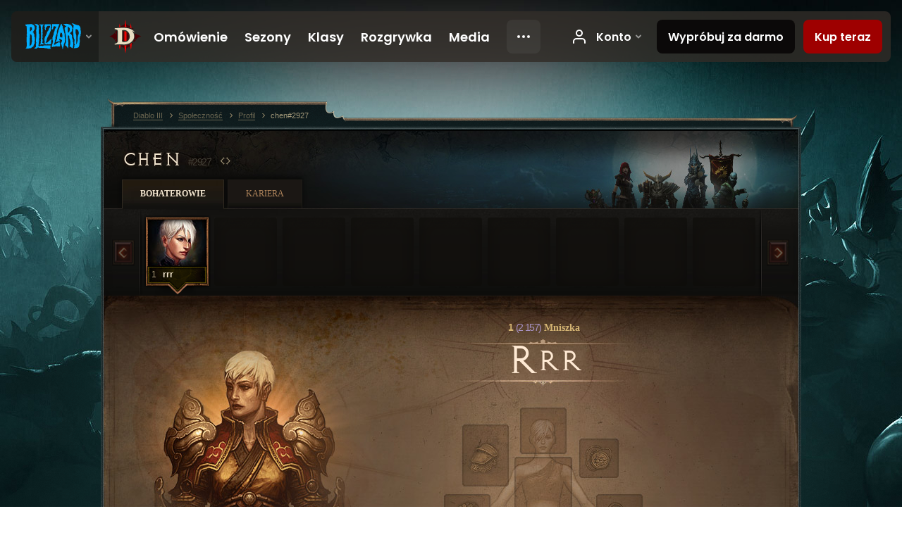

--- FILE ---
content_type: application/javascript;charset=UTF-8
request_url: https://eu.diablo3.blizzard.com/static/js/profile/profile.js?v=58-137
body_size: 1447
content:

$(function() {
	Profile.initializeAll();
});

var Profile = {

	/**
	 * ID of last hero played.
	 */
	lastHero: 0,

	/**
	 * List of all heroes.
	 */
	heroes: [],

	/**
	 * Base URL of the profile.
	 */
	baseUrl: '',

	/**
	 * First ajax flag (to suppress first ajax call)
	 */
	suppressAjaxLoad: false,

	/**
	 * Setup all events for initial page load.
	 */
	initializeAll: function() {
		Profile.initializeBody();

		$('.profile-wrapper .tab-menu').delegate('li.tab-disabled a', 'mouseover', function() {
			var $this = $(this),
				message = MsgProfile.tooltip.friends.notAuthenticated;
			if (message) {
				Tooltip.show(this, message);
			}
		});
	},

	/**
	 * Setup events for the profile body, so this can be called again later
	 * when the profile body DOM elements are replaced.
	 */
	initializeBody: function() {
		$('#stats-toggle').on('click', Profile.toggleDetailedStats);
		$('#bonuses a').on('click', Profile.switchActiveGearBonus);
		$('#bonuses-toggle').on('click', Profile.toggleGearBonuses);
		$('#stats-menu a').on('click', Profile.viewStats);

		$('.hero-tabs a').on('click', function(e) {
			e.preventDefault();
			e.stopPropagation();

			var node = $(e.currentTarget);
			var heroId = node.attr("href");

			Profile.loadHero(heroId, node, true);
		});
	},

	/**
	 * Find a hero within the heroes list.
	 *
	 * @param id
	 * @return object|null
	 */
	getHero: function(id) {
		var heroes = Profile.heroes;

		for (var i = 0, l = heroes.length; i <= l; i++) {
			if (heroes[i].id == id) {
				return heroes[i];
			}
		}

		return null;
	},

	/**
	 * Load a hero's character profile via AJAX and update the URL with the history API.
	 *
	 * @param id
	 */
	loadHero: function(id, linkNode, addHistory) {
		id = id || Profile.lastHero;

		var hero = Profile.getHero(id),
			url = Profile.baseUrl + 'hero/' + id;

		if (!hero) {
			return false;
		}

		if (!window.history.pushState) {
			location.href = url;
			return false;
		}

		linkNode.addClass("loading");

		$.ajax({
			url: url + '.frag',
			type: 'GET',
			cache: true,
			dataType: 'html',
			success: function(response) {
				$('#profile-body').html(response);
				Profile.initializeBody();
				D3.MediaCarousels.init();
			}
		});

		if (addHistory) {
			window.history.pushState(hero, hero.name, url);
		}
	},

	/**
	 * Toggle the display of hidden gear bonuses.
	 *
	 * @param e
	 */
	toggleGearBonuses: function(e) {
		e.preventDefault();
		e.stopPropagation();

		var node = $(e.currentTarget),
			target = $('#bonuses');

		target.find('li').show();
		node.hide();
	},

	/**
	 * Toggle the detailed statistics.
	 *
	 * @param e
	 */
	toggleDetailedStats: function(e) {
		e.preventDefault();
		e.stopPropagation();

		var node = $(e.currentTarget),
			target = $('#stats');

		target.toggle();
		node.toggleClass('opened');
		node.find('span').toggle();
	},

	/**
	 * Changes the active gear bonus
	 */
	switchActiveGearBonus: function(e) {
		e.preventDefault();
		e.stopPropagation();

		var node = $(e.currentTarget),
		    parent = $('#bonuses');

		//toggle radio display
		$('.active', parent).removeClass('active');
		$('.bonus-radio', node).addClass('active');

		var nodeData = node.data("bonus-index");

		var gearLabels = $('#gear-labels');
		gearLabels.find('.bonus-value').hide();
		gearLabels.find('.bonus-' + nodeData).show();

	},

	/**
	 * Toggle between the hero and follower stats.
	 *
	 * @param e
	 */
	viewStats: function(e) {
		var node = $(e.currentTarget);

		$('#stats-menu a').removeClass('menu-active');
		node.addClass('menu-active');

		$('.stats-wrapper').hide();
		$('#stats-' + node.data('slug')).show();
	},
	/**
	 * Bind history for ajax calls
	 *
	 */
	bindHistory: function() {
		//bind history for back button for supported browsers
		if (window.history.pushState) {
			window.onpopstate = function(event) {
				if (window.history.state) {
					var historyData = window.history.state;
					if (Profile.suppressAjaxLoad) {
						Profile.suppressAjaxLoad = false;
					} else {
						var heroId = historyData.id;
						Profile.loadHero(heroId, $('a[href="' + heroId + '"]'), false);
					}
				}
			}
		}
	}

};

--- FILE ---
content_type: image/svg+xml
request_url: https://baseui.akamaized.net/icons/employee.svg
body_size: 5056
content:
<svg xmlns="http://www.w3.org/2000/svg" fill="currentColor" viewBox="0 0 24 20"><path d="M8 1.7c.2.1.2.2.4.3h.2c.2.2.4.5.7.7v1.4c0 .1-.1.1-.2.2 0 .2.2.2.3.3v.6c0 .1-.1.1-.1.2v2.2c0 .2-.1.5 0 .7 0 .1.2.2.3.3 0 .1.1.3.1.5v2.5c0 .1-.1.1-.1.2-.1.3.1.7 0 .9 0 .1.1.1.1.2v.8l-.2.2-.1.2c0 .1.2.2.1.5 0 .1 0 .1-.1.2 0 .2.1.4 0 .6 0 .1-.1.1-.2.2-.1.2.1.6 0 .9 0 .1-.1.1-.1.2s.2.3.1.5h1c.1 0 .1-.1.2-.2s.2-.2.3-.2.3 0 .5.1c.3.1.9.2 1.2 0 .1 0 .1-.1.2-.2.2-.1.6-.1.9-.1 1.2-.1 2.7 0 3.9 0v1.8c0 .3.3.4.3.6h-1.9c-.1 0-.1-.1-.2-.2-.3 0-.5 0-.6-.2-.2 0-.3-.1-.4-.2h-.7c-.4 0-.8.1-.9-.2H9.5c-.1-.2-.5-.4-.8-.3-.1 0-.2.1-.4.2-.1.2-.3.2-.3.3-.1.1-.2.2-.2.3-.4-.1-.9-.2-1.3 0-.1 0-.1-.2-.2-.2 0-.1.2-.2.2-.3.2-.2.5-.4.8-.7v-.6c0-.1.1-.1.2-.2 0-.1-.1-.1-.2-.2.1-.4-.1-.7 0-1 0-.1.1-.1.2-.2v-.4c0-.1.1-.1.1-.2 0-.3-.2-.4-.3-.5v-1.9c0-.1.1-.1.2-.2 0-.3-.1-.7 0-1 0-.1.1-.1.1-.2V9.5c0-.2.2-.2.2-.4s-.1-.2-.2-.3v-2c0-.1-.1-.1-.1-.2v-1c0-.2.2-.2.3-.3 0-.4.2-1-.2-1.1 0-.2.2-.4.2-.7s-.2-.6-.3-.9h-.4c0-.2-.2-.4-.4-.5 0-.1-.3-.2-.3-.3 0 0 .2-.2.2-.3v-.1h.2c.1 0 .1.1.2.2.3.1.7.1 1 .1m15.5.2c0 .1-.1.2-.1.4-.1.3-.2.6-.5.9 0 .3 0 .5-.1.7-.1.1-.3.2-.3.4v.3c0 .2-.2.3-.3.4-.1.4-.1.9-.2 1.2-.1.1-.2.3-.2.4v1.5c0 .1-.1.1-.1.2-.1.2-.1.4-.2.6s-.1.4-.3.5v.5c-.1.2-.4.3-.4.6v1.6c0 .2-.1.4-.2.6s-.2.4-.2.6v.7c0 .5-.3.8-.5 1.2 0 .4-.2.6-.2.9.1.1.1-.1.2-.1.2.2.5 0 .8 0 .1-.2.1-.3.2-.5s.5-.2.7-.3c.1 0 .3-.2.4-.2.4-.2.7-.3.9-.7.1 0 .1.2.2.2.2.1.5-.1.6 0 .1 0 .3.3.3.4s-.1.2-.1.3v.3c0 .1.1.2.1.3v1.3c0 .1-.2.2-.2.3h-2.1c-.1 0-.1-.1-.2-.2-.2 0-.4-.1-.6-.1s-.3.3-.5.3c-.4.1-.8 0-1.2 0-.3 0-.5.3-.8.3-.1-.1-.1-.3-.1-.6v-.5c0-.1.2-.2.2-.3s0-.3-.1-.4c.1-.1.2-.1.3-.3v-.5c.1-.1.2-.1.2-.2v-.4c0-.1.1-.2.1-.3s.1-.3.1-.4c0-.2 0-.4-.1-.6 0-.1-.1-.2-.2-.3-.1-.3-.1-.8-.1-1.2s0-.8.1-1.2c0-.2.1-.4.2-.6.2-.5.4-1.1.6-1.6 0-.1-.1-.1-.1-.3s.1-.3.2-.4 0-.3 0-.4.1-.3.2-.4c.1-.2.2-.3.2-.5v-.5c0-.2.1-.3.2-.5.3-.3.5-.7.7-1l.2-.2v-.4c0-.1.1-.1.1-.2-.2-.2-.5 0-.8-.1-.1 0-.1-.2-.2-.2H20c-.1 0-.2 0-.3.1-.2.1-.3.7-.4 1-.1.4-.1.9-.4 1.1-.2.1-.3 0-.4.2-.1-.1-.2-.2-.3-.2 0-.1.1-.2.1-.3 0-.2-.1-.3-.1-.4s.2-.2.2-.3V1.9h4.8c.1 0 .1.1.1.2.1-.3.2-.3.2-.2" class="st0"/><path d="M9.8 1.9c.8.1 1.9.1 2.6 0 .1.1.3.2.2.5-.3.1-.8.3-.7.7 0 .1.2.2.2.4s-.2.2-.2.4v.8c0 .9.1 1.8 0 2.7v.4c0 .1 0 .1.1.2 0 .2 0 .4.1.7-.1.1-.2.2-.3.4 0 .2 0 .8.1 1v.3c0 .1 0 .1.1.2v.5c0 .1-.2.2-.3.3 0 .1 0 .3.1.5 0 .2 0 .3.1.5 0 .1.1.2.1.3s.1.2.1.3v1c0 .1-.2.2-.2.3s.1.5.2.6.3.2.5.3.3.2.4.3c0 .2 0 .3.1.5-.2-.1-.5-.1-.7 0-.3-.1-.6-.1-1-.1-.2 0-.4 0-.6.1-.1.1-.2.3-.4.3s-.2-.2-.3-.2c.2-.2.4-.5.7-.7.1-.4.1-.9.1-1.4v-.5c0-.1.1-.1.1-.2s-.1-.2-.1-.4v-.5c0-.1.1-.2.1-.3V6.2c0-.1 0-.1.1-.2 0-.1-.1 0-.1-.1-.3-.9-.3-1.9-.4-2.8v-.4c-.1-.3-.5-.1-.6-.4h-.2l-.2-.2c0-.1.1-.1.2-.2" class="st0"/><path d="M13.4 1.9c1.4-.1 2.8 0 4.2 0v.8c0 .1.1.2.1.3v2.6c0 .1-.1.1-.2.2-.1.2 0 .5 0 .7-.5.4-.6 1.2-.9 1.8v.6c-.4.2-.9.4-.7 1.2 0 .1-.1.1-.2.2-.2.2-.4.7-.6 1-.1.2-.2.4-.2.6-.1.2-.2.4-.2.6v.4c0 .1-.1.4-.2.5-.2.5-.3.9-.5 1.3 0 .1-.1.2-.1.2.2.1.3 0 .5-.1.1-.1.3-.2.4-.2h.3c.1 0 .2 0 .3-.1s.2-.3.3-.4c.2-.3.5-.7.9-.8.1-.3.1-.5.3-.6.1 0 .1.1.1.2.3-.1.3-.5.5-.7h.4c0 .3 0 .7.1.9 0 .1-.1.1-.2.1 0 0 0 .1-.1.2 0 .1-.1.1-.1.2-.1.6 0 1.4 0 2q-.45 0-.6.3h-1.5c-.1 0-.1-.1-.2-.2H15c-.2.1-.2.3-.4.3s-.4-.1-.5-.2h-1c-.1-.1-.2-.2-.2-.3s.1-.2.2-.3c0-.3-.1-.6 0-.8 0-.1.1-.1.1-.2 0-.2-.2-.5-.3-.6.1-.1.1-.2.1-.3s-.1-.2-.1-.3c-.1-.3 0-.6.1-.9 0-.2 0-.4.1-.5 0-.1.1-.2.1-.2.1-.2 0-.4.1-.6.1-.3.4-.5.5-.8q.15-.75.6-1.2c.1-.4.2-.9.3-1.3.1-.3.2-.5.5-.6.1-.3.4-.5.6-.7.2-.6.2-.9.3-1.2.1-.1.2-.1.2-.2.3-.3.5-.7.7-1v-.9h-1.5c-.1 0-.3.1-.4.2-.3.2-.5.4-.5.9-.3 0-.4.1-.6.3 0 .4.1.8 0 1.2 0 .1-.1.2-.2.3.2.1.1.2 0 .3-.1-.1-.2-.2-.2-.4 0-.1-.1-.1-.2-.2 0-.2-.1-.6-.1-.7.1-.3.2-.6.1-.9-.1-.1-.2-.2-.2-.3.1-.4-.1-.9 0-1.3.1-.2.2-.3.2-.4M5.1 7.3c.1.1.2.2.3.2s.4 0 .4.1c.2.3-.2.6-.1.8.1.1.1 0 .2 0 .1.1.2.4.4.5-.1.5-.2 1.2 0 1.6.1.2.2.2.3.3-.2.8.2 1.9-.1 2.6 0 .1-.2.2-.2.3s0 .3.1.4q.15.45 0 .9c0 .1-.1.3-.2.4-.1.3-.3.5-.4.7-.1.3-.1.6-.2 1-.4.2-.8.4-1.1.6-.2.3-.4.4-.5.6-.4.1-.8.1-1.1.3-.1 0-.2-.2-.3-.2s-.2.2-.3.2h-.4c-.3 0-.5 0-.8-.1-.1.1-.3 0-.5 0H.5l-.1.1c-.1 0-.2-.2-.3-.3.2-.1.4-.1.5-.3.1-.4.3-.8.3-1.2v-.5c0-.3.1-.7.1-1.1 0-.7-.1-1.3-.2-2 0-.9.1-1.8 0-2.7 0-.1.2-.1.2-.1v-.7c0-.1-.1-.2-.1-.2v-1c0-.1.1-.2.2-.3.1-.3 0-.5-.2-.7V4.9c0-.3-.1-.6 0-.9 0-.1.1-.1.2-.2v-.4c-.1-.1-.2 0-.3 0s0-.1-.1-.2C.6 3 .3 2.9.2 2.7c-.1 0-.1-.1-.2-.2v-.3c0-.1.2-.2.2-.2h.7c.1 0 .3-.1.4-.1.7-.2 1.7-.1 2.6-.2h.9c.1.1.1.2.2.3 0 .1.2.1.3.2.5 0 .7.3.9.6.1.2.3.5.3.8v.6c0 .3.1.5 0 .8 0 .1-.1.2-.2.3-.4.7-.8 1.6-1.2 2M3.3 3.9c0 .1-.1.1-.1.2v2.6h.3c.2-.1.2-.3.3-.5s.4-.3.7-.4c0-.4-.1-.9.1-1.2-.1-.1-.1-.2-.1-.4 0-.1.2-.1.2-.2h-.4c-.1-.1-.2-.3-.3-.3-.2-.1-.4.1-.6 0 0 0 .1-.1 0-.1 0 .1-.1.2-.1.3m-.1 5.9c0 .1-.1.1-.1.2-.1.3.1.6.1.9 0 .2-.1.4-.1.7-.1 0-.2.1-.2.2s.1.1.2.2v2.6c-.1.1-.2.2-.2.4v1.1c0 .2 0 .4.1.5-.1.2-.2.3-.2.5.4 0 .5-.3.8-.4.1-.4.2-.6.4-.7l.2-.2c.2-.3 0-.7.1-1.1.2-.3.3-.8.3-1.3 0-.1-.1-.1-.1-.1.2-.1.1-.3 0-.5s-.1-.3-.1-.5c0-.1.1-.1.2-.2.1-.3-.1-.4-.2-.5-.1-.3.1-.6.1-.9 0-.1-.1-.1-.1-.1.2-.2-.1-.5-.1-.6h.1c-.1-.2-.1-.3-.1-.4s.1-.1.1-.2c-.2-.1-.3-.2-.5-.4-.2-.1-.5-.4-.7-.6 0 .5.1.9 0 1.4" class="st0"/></svg>